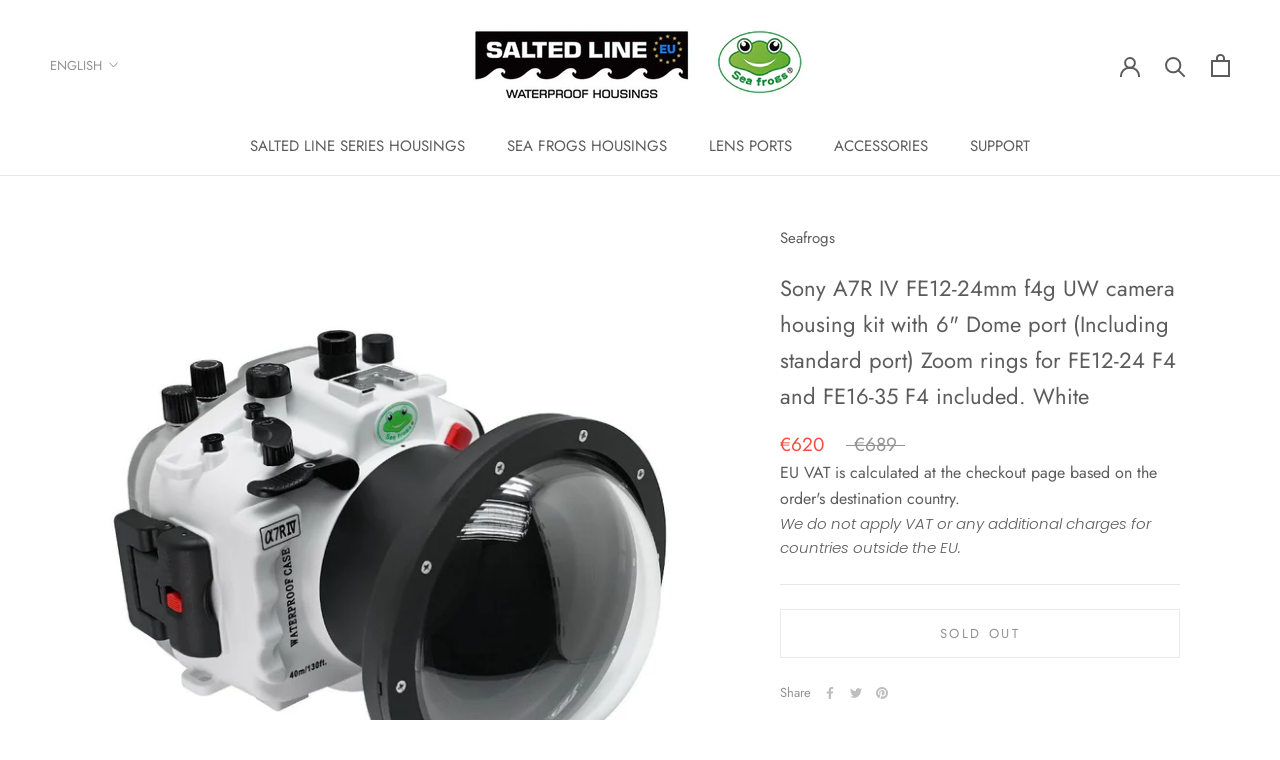

--- FILE ---
content_type: text/html; charset=utf-8
request_url: https://www.saltedlineeurope.com/products/sony-a7r-iv-fe12-24mm-f4g-uw-camera-housing-kit-with-6-dome-port-including-standard-port-zoom-rings-for-fe12-24-f4-and-fe16-35-f4-included-white?variant=40160266780719&section_id=variant-description-ajax
body_size: 1758
content:
<div id="shopify-section-variant-description-ajax" class="shopify-section"><div class="variant-description-content" data-variant-id="40160266780719"><div>
<p> </p>
<div class="TableWrapper">
<div class="TableWrapper">
<div class="TableWrapper">
<div class="TableWrapper">
<table width="100%">
<tbody>
<tr>
<td>
<div style="text-align: left;"><img src="https://cdn.shopify.com/s/files/1/0063/9139/8447/files/logo2_22adb5ee-b612-4dab-ba65-606e5a6a48cc_480x480.png?v=1682683606" alt=""></div>
</td>
<td><strong>This product is also available at the<span> </span><a href="https://seafrogs.com.hk/collections/a7r-v/products/sony-a7r-v-40m-130ft-underwater-camera-housing-including-standard-port-sony-fe28-70mm-zoom-gear">www.seafrogs.com.hk</a><span> </span>website </strong></td>
</tr>
</tbody>
</table>
</div>
</div>
</div>
</div>
<p> </p>
<table>
<tbody>
<tr>
<td><a href="https://docs.google.com/spreadsheets/d/1u0Wv7yG2j2IwpVJJ4qnAcvpkJcF6TrzbKB0wkflgJMo/edit?usp=sharing" target="_blank"><img alt="" src="https://cdn.shopify.com/s/files/1/0046/6078/9294/files/icon_3fc5462b-062f-4c9a-9db6-31dd28d88f4d_480x480.jpg?v=1611207032"></a></td>
<td><b><a href="https://docs.google.com/spreadsheets/d/1_UDOLZ1HnFoeIpTBHGcIwu4iN1s5n2LWzj1UXXrUnM8/edit?usp=sharing"><strong>Compatible lenses &amp; ports list </strong></a></b></td>
</tr>
<tr>
<td> <strong><img src="https://cdn.shopify.com/s/files/1/0063/9139/8447/files/shipping-icon_32x32.jpg?v=1641441536" alt=""></strong>
</td>
<td><strong><a title="shipping cost and destinations" href="https://www.saltedlineeurope.com/pages/shipping-cost-and-destinations" target="_blank">Shipping rates and destinations</a></strong></td>
</tr>
</tbody>
</table>
<br><br>
<p><b>40M/130FT Underwater camera housing for Sony A7R IV (White)</b></p>
<p>Some camera functions are not available inside the unit:</p>
<p><span>- Front Dial below the shutter release button</span><br><span>- Joystick button<br><br></span></p>
<p><strong>SeaFrogs 6" Dry Dome Port V.10</strong></p>
<p>6" Dry Dome Port V.10 with a lens shade. Created specifically for underwater photography.</p>
<p>The primary application of this underwater housing is underwater photography/videography. However, it can do a lot more by protecting your camera from weather hazards such as rain, dust, snow, etc. Because of its compact size and near all functionality, it is an ideal item to have while traveling.<br><br></p>
<p><b>Compatible lenses (Dome port)</b></p>
<ul>
<li>Sony FE 16-35mm F/2.8 GM II <span>(Autofocus only, Manual zoom gear - </span><span><a href="https://www.saltedlineeurope.com/products/zoom-gear-for-sony-fe-16-35-f2-8-gm-ii-lens">purchase here</a></span><span>)</span>
</li>
<li>Sony FE 12-24mm F4G (Autofocus only, Manual<span> </span><span>zoom gear included</span>)</li>
<li>Sony FE 24mm F1.4 GM (No manual focus available)</li>
<li>Sony Distagon T* FE 35mm F1.4 ZA (No manual focus available)</li>
<li>Sony FE 16-35mm F/4 ZA OSS (Autofocus only, Manual<span> </span><span>zoom gear included</span>)</li>
<li>Sony FE 24-70mm F/4 ZA OSS (Autofocus only,<span> </span><span>Manual zoom gear - </span><a title="Zoom Gear for Tamron 17-28 F2.8 Lens" href="https://www.saltedlineeurope.com/collections/zoom-focus-gears-for-sea-frogs-housings/products/zoom-gear-for-sony-fe-24-70mm-f4-tamron-17-28-f2-8-lens">purchase here</a>)</li>
<li>Sony FE 28mm F2 + Ultra Wide Converter SEL075UWC (No manual focus available)</li>
<li>Sony FE 28-70mm F3.5-5.6 OSS (Autofocus only, Manual <span>zoom gear included</span>)</li>
<li>Tamron 17-28mm F2.8 Di III RXD (Autofocus only,<span> </span><span>Manual zoom gear - </span><a title="Zoom Gear for Tamron 17-28 F2.8 Lens" href="https://www.saltedlineeurope.com/collections/zoom-focus-gears-for-sea-frogs-housings/products/zoom-gear-for-sony-fe-24-70mm-f4-tamron-17-28-f2-8-lens">purchase here</a>)</li>
<li><span>Sigma 14-24mm F2.8 DG DN Art (Autofocus only, No manual zoom gear)</span></li>
<li>Sigma 35mm F1.4 e mount <span>(</span><span>Manual focus gear - <a href="https://www.saltedlineeurope.com/collections/zoom-focus-gears-for-sea-frogs-housings/products/focus-gear-for-sigma-35mm-f1-4-e-mount">purchase here</a></span><span>)</span>
</li>
</ul>
<p> </p>
<p><b>Compatible lenses (Standard port)</b></p>
<ul>
<li>Sony FE 16-35mm F/4 ZA OSS (Autofocus only, Manual <span>zoom gear included</span>) - Works from 17mm to 35mm</li>
<li><span>Sony FE 24-70mm F/4 ZA OSS (No zoom available, use at 24mm only)</span></li>
<li>Sony FE 24mm F1.4 GM (No manual focus available</li>
<li>Sony FE 28-70mm F3.5-5.6 OSS (Autofocus only, Manual <span>zoom gear included</span>)</li>
<li>Sony FE 50mm F1.8 (No manual focus available)</li>
<li>Sony FE 35mm F1.4 GM Lens <span>(Autofocus only)</span>
</li>
<li>Sony FE 50mm F2.8 Macro (No manual focus available)</li>
<li>Sony FE 55mm F1.8 ZA Carl Zeiss Sonnar T* (No manual focus available)</li>
<li>Sony FE 85mm F1.8 (No manual focus available)</li>
</ul>
<p> </p>
<b>Materials :</b><br>
<ul>
<li>Polycarbonate</li>
<li>ABS plastic</li>
<li>Optical glass</li>
<li>Stainless steel</li>
<li>EPDM rubber</li>
<li>O'ring sealed buttons with spring</li>
<li>Optical acrylic</li>
</ul>
<p> </p>
<b>Key features:</b><span></span>
<ul>
<li>Vacuum Pump System port</li>
<li>Inbuilt leak detection sensor </li>
<li>Interchangeable port system</li>
<li>Synchro cable port</li>
<li>Standard flat port (Optical glass)</li>
<li>6" Dry dome port (Optical acrylic) </li>
<li>Stainless steel mounting plate 1/4" Thread</li>
<li>40m / 130ft Dept rate</li>
<li>Reinforced metallic bottom plate</li>
</ul>
<p><em>In order to connect an external strobe with this housing, it will require to use a Dual 5-Pin Sync Cord (<a href="https://www.saltedlineeurope.com/collections/other-accessories-sea-frogs/products/sea-frogs-dual-5-pin-electrical-sync-cord-for-underwater-housings"><span>purchase here</span></a>) or a Single 5-Pin Sync Cord (<a href="https://www.saltedlineeurope.com/collections/other-accessories-sea-frogs/products/sea-frogs-5-pin-sync-cord-to-nikonos-type-bulkhead-for-underwater-housings-100m-330ft"><span>purchase here</span></a>).</em><br></p>
<p> </p>
<strong>Package includes:</strong><span></span><span></span>
<ul>
<li>Underwater housing for Sony A7R IV</li>
<li>Standard flat port</li>
<li>6" Dry dome port V.10</li>
<li>Zoom gear (For 28-70mm)</li>
<li>Zoom gear (For FE12-24mm F4G)</li>
<li>Zoom gear (For FE16-35mm F4)</li>
<li>User manual </li>
<li>Spare O'ring</li>
<li>Silicone grease 5ml packet</li>
<li>Shoulder &amp; wrist strap<br><br>
</li>
</ul>
</div>
<iframe src="https://www.youtube.com/embed/ypkl3VTNWlc" height="315" width="560" allowfullscreen="" allow="accelerometer; autoplay; clipboard-write; encrypted-media; gyroscope; picture-in-picture" frameborder="0"></iframe><br><br> <iframe width="560" height="315" src="https://www.youtube.com/embed/Ukoqjem7lOg" frameborder="0" allow="accelerometer; autoplay; clipboard-write; encrypted-media; gyroscope; picture-in-picture" allowfullscreen=""></iframe></div>


</div>

--- FILE ---
content_type: text/css
request_url: https://www.saltedlineeurope.com/cdn/shop/t/9/assets/product-description.css?v=7779703759342580531750404054
body_size: 2014
content:
:root{--color-neutral:255,255,255;--color-neutral-50:248,250,252;--color-neutral-100:241,245,249;--color-neutral-200:226,232,240;--color-neutral-300:203,213,225;--color-neutral-400:148,163,184;--color-neutral-500:100,116,139;--color-neutral-600:71,85,105;--color-neutral-700:51,65,85;--color-neutral-800:30,41,59;--color-neutral-900:15,23,42;--color-neutral-950:2,6,23;--color-primary-50:239,246,255;--color-primary-100:219,234,254;--color-primary-200:191,219,254;--color-primary-300:147,197,253;--color-primary-400:96,165,250;--color-primary-500:59,130,246;--color-primary-600:37,99,235;--color-primary-700:29,78,216;--color-primary-800:30,64,175;--color-primary-900:30,58,138;--color-primary-950:23,37,8;--color-secondary-50:236,254,255;--color-secondary-100:207,250,254;--color-secondary-200:165,243,252;--color-secondary-300:103,232,249;--color-secondary-400:34,211,238;--color-secondary-500:6,182,212;--color-secondary-600:8,145,178;--color-secondary-700:14,116,144;--color-secondary-800:21,94,117;--color-secondary-900:22,78,99;--color-secondary-950:8,51,69}*,:before,:after{--tw-border-spacing-x:0;--tw-border-spacing-y:0;--tw-translate-x:0;--tw-translate-y:0;--tw-rotate:0;--tw-skew-x:0;--tw-skew-y:0;--tw-scale-x:1;--tw-scale-y:1;--tw-pan-x:;--tw-pan-y:;--tw-pinch-zoom:;--tw-scroll-snap-strictness:proximity;--tw-gradient-from-position:;--tw-gradient-via-position:;--tw-gradient-to-position:;--tw-ordinal:;--tw-slashed-zero:;--tw-numeric-figure:;--tw-numeric-spacing:;--tw-numeric-fraction:;--tw-ring-inset:;--tw-ring-offset-width:0;--tw-ring-offset-color:#fff;--tw-ring-color:rgb(59 130 246 / .5);--tw-ring-offset-shadow:0 0 #0000;--tw-ring-shadow:0 0 #0000;--tw-shadow:0 0 #0000;--tw-shadow-colored:0 0 #0000;--tw-blur:;--tw-brightness:;--tw-contrast:;--tw-grayscale:;--tw-hue-rotate:;--tw-invert:;--tw-saturate:;--tw-sepia:;--tw-drop-shadow:;--tw-backdrop-blur:;--tw-backdrop-brightness:;--tw-backdrop-contrast:;--tw-backdrop-grayscale:;--tw-backdrop-hue-rotate:;--tw-backdrop-invert:;--tw-backdrop-opacity:;--tw-backdrop-saturate:;--tw-backdrop-sepia:;--tw-contain-size:;--tw-contain-layout:;--tw-contain-paint:;--tw-contain-style:}::backdrop{--tw-border-spacing-x:0;--tw-border-spacing-y:0;--tw-translate-x:0;--tw-translate-y:0;--tw-rotate:0;--tw-skew-x:0;--tw-skew-y:0;--tw-scale-x:1;--tw-scale-y:1;--tw-pan-x:;--tw-pan-y:;--tw-pinch-zoom:;--tw-scroll-snap-strictness:proximity;--tw-gradient-from-position:;--tw-gradient-via-position:;--tw-gradient-to-position:;--tw-ordinal:;--tw-slashed-zero:;--tw-numeric-figure:;--tw-numeric-spacing:;--tw-numeric-fraction:;--tw-ring-inset:;--tw-ring-offset-width:0;--tw-ring-offset-color:#fff;--tw-ring-color:rgb(59 130 246 / .5);--tw-ring-offset-shadow:0 0 #0000;--tw-ring-shadow:0 0 #0000;--tw-shadow:0 0 #0000;--tw-shadow-colored:0 0 #0000;--tw-blur:;--tw-brightness:;--tw-contrast:;--tw-grayscale:;--tw-hue-rotate:;--tw-invert:;--tw-saturate:;--tw-sepia:;--tw-drop-shadow:;--tw-backdrop-blur:;--tw-backdrop-brightness:;--tw-backdrop-contrast:;--tw-backdrop-grayscale:;--tw-backdrop-hue-rotate:;--tw-backdrop-invert:;--tw-backdrop-opacity:;--tw-backdrop-saturate:;--tw-backdrop-sepia:;--tw-contain-size:;--tw-contain-layout:;--tw-contain-paint:;--tw-contain-style:}*,:before,:after{box-sizing:border-box;border-width:0;border-style:solid;border-color:initial}:before,:after{--tw-content:""}h2,h3,h4{font-size:inherit;font-weight:inherit}a{color:inherit;text-decoration:inherit}strong{font-weight:bolder}summary{display:list-item}h1,h2,h3,h4,p{margin:0}ul{list-style:none;margin:0;padding:0}button,[role=button]{cursor:pointer}img,svg,iframe,embed{display:block;vertical-align:middle}img{max-width:100%;height:auto}[type=text],[type=url]{-webkit-appearance:none;-moz-appearance:none;appearance:none;background-color:#fff;border-color:#6b7280;border-width:1px;border-radius:0;padding:.5rem .75rem;font-size:1rem;line-height:1.5rem;--tw-shadow:0 0 #0000}[type=text]:focus,[type=url]:focus{outline:2px solid transparent;outline-offset:2px;--tw-ring-inset:var(--tw-empty,);--tw-ring-offset-width:0;--tw-ring-offset-color:#fff;--tw-ring-color:#2563eb;--tw-ring-offset-shadow:var(--tw-ring-inset) 0 0 0 var(--tw-ring-offset-width) var(--tw-ring-offset-color);--tw-ring-shadow:var(--tw-ring-inset) 0 0 0 calc(1px + var(--tw-ring-offset-width)) var(--tw-ring-color);box-shadow:var(--tw-ring-offset-shadow),var(--tw-ring-shadow),var(--tw-shadow);border-color:#2563eb}::-webkit-datetime-edit-fields-wrapper{padding:0}::-webkit-date-and-time-value{min-height:1.5em;text-align:inherit}::-webkit-datetime-edit{display:inline-flex}::-webkit-datetime-edit,::-webkit-datetime-edit-year-field,::-webkit-datetime-edit-month-field,::-webkit-datetime-edit-day-field,::-webkit-datetime-edit-hour-field,::-webkit-datetime-edit-minute-field,::-webkit-datetime-edit-second-field,::-webkit-datetime-edit-millisecond-field,::-webkit-datetime-edit-meridiem-field{padding-top:0;padding-bottom:0}@media (forced-colors:active){[type=checkbox]:indeterminate{-webkit-appearance:auto;-moz-appearance:auto;appearance:auto}}[type=checkbox]:indeterminate:hover,[type=checkbox]:indeterminate:focus{border-color:transparent;background-color:currentColor}.container{width:100%}@media (min-width:640px){.container{max-width:640px}}@media (min-width:768px){.container{max-width:768px}}@media (min-width:1024px){.container{max-width:1024px}}@media (min-width:1280px){.container{max-width:1280px}}@media (min-width:1536px){.container{max-width:1536px}}.prose ul>li:where([dir=rtl],[dir=rtl] *){margin-right:1.75rem;padding-left:0;padding-right:.5rem}.prose ul>li:where([dir=rtl],[dir=rtl] *):before{left:auto;right:.25rem}.fixed{position:fixed}.relative{position:relative}.mx-auto{margin-left:auto;margin-right:auto}.mb-\[29px\]{margin-bottom:29px}.mt-1{margin-top:.25rem}.mt-2{margin-top:.5rem}.mt-4{margin-top:1rem}.mt-6{margin-top:1.5rem}.mt-8{margin-top:2rem}.my-auto{margin-top:auto;margin-bottom:auto}.my-0{margin-top:0;margin-bottom:0}.my-8{margin-top:2rem;margin-bottom:2rem}.block{display:block}.inline-block{display:inline-block}.flex{display:flex}.hidden{display:none}.size-5{width:1.25rem;height:1.25rem}.size-12{width:3rem;height:3rem}.size-14{width:3.5rem;height:3.5rem}.size-16{width:4rem;height:4rem}.size-20{width:5rem;height:5rem}.h-80{height:20rem}.h-full{height:100%}.w-screen{width:100vw}.max-w-2xl{max-width:42rem}.max-w-7xl{max-width:80rem}.max-w-xl{max-width:36rem}.flex-none{flex:none}.grow{flex-grow:1}@keyframes bounce{0%,to{transform:translateY(-25%);animation-timing-function:cubic-bezier(.8,0,1,1)}50%{transform:none;animation-timing-function:cubic-bezier(0,0,.2,1)}}.flex-col{flex-direction:column}.items-center{align-items:center}.justify-end{justify-content:flex-end}.justify-center{justify-content:center}.gap-x-3{-moz-column-gap:.75rem;column-gap:.75rem}.gap-x-4{-moz-column-gap:1rem;column-gap:1rem}.space-y-1>:not([hidden])~:not([hidden]){--tw-space-y-reverse:0;margin-top:calc(.25rem * calc(1 - var(--tw-space-y-reverse)));margin-bottom:calc(.25rem * var(--tw-space-y-reverse))}.overflow-x-hidden{overflow-x:hidden}.scroll-smooth{scroll-behavior:smooth}.text-pretty{text-wrap:pretty}.rounded-\[50px\]{border-radius:50px}.bg-neutral{--tw-bg-opacity:1;background-color:rgba(var(--color-neutral),var(--tw-bg-opacity))}.bg-primary-600{--tw-bg-opacity:1;background-color:rgba(var(--color-primary-600),var(--tw-bg-opacity))}.bg-primary-900{--tw-bg-opacity:1;background-color:rgba(var(--color-primary-900),var(--tw-bg-opacity))}.px-6{padding-left:1.5rem;padding-right:1.5rem}.px-8{padding-left:2rem;padding-right:2rem}.px-\[28px\]{padding-left:28px;padding-right:28px}.py-2{padding-top:.5rem;padding-bottom:.5rem}.py-\[14px\]{padding-top:14px;padding-bottom:14px}.font-body{font-family:Mulish,sans-serif}.text-2xl{font-size:1.5rem;line-height:2rem}.text-3xl{font-size:2rem;line-height:2.25rem}.text-4xl{font-size:2.25rem;line-height:2.5rem}.text-\[18px\]{font-size:18px}.text-base\/7{font-size:1rem;line-height:1.75rem}.text-lg{font-size:1.125rem;line-height:1.75rem}.text-xl,.text-xl\/7{font-size:1.25rem;line-height:1.75rem}.font-bold{font-weight:700}.font-semibold{font-weight:600}.leading-7{line-height:1.75rem}.leading-\[18px\]{line-height:18px}.tracking-tight{letter-spacing:-.025em}.text-neutral-900{--tw-text-opacity:1;color:rgba(var(--color-neutral-900),var(--tw-text-opacity))}.text-primary-100{--tw-text-opacity:1;color:rgba(var(--color-primary-100),var(--tw-text-opacity))}.text-primary-50{--tw-text-opacity:1;color:rgba(var(--color-primary-50),var(--tw-text-opacity))}.ring{--tw-ring-offset-shadow:var(--tw-ring-inset) 0 0 0 var(--tw-ring-offset-width) var(--tw-ring-offset-color);--tw-ring-shadow:var(--tw-ring-inset) 0 0 0 calc(3px + var(--tw-ring-offset-width)) var(--tw-ring-color);box-shadow:var(--tw-ring-offset-shadow),var(--tw-ring-shadow),var(--tw-shadow,0 0 #0000)}.full-width{left:50%;margin-left:-50vw;margin-right:-50vw;position:relative;right:50%;width:100vw;max-width:100vw}.filter-white{filter:brightness(0)invert(1)}.filter-none{filter:none}.product-description-videos iframe{width:100%;height:100%;min-height:225px}.seafrogs-logo{margin-top:0!important;margin-bottom:0!important}@media (min-width:640px){.sm\:text-4xl{font-size:2.25rem;line-height:2.5rem}}@media (min-width:1024px){.lg\:-ml-8{margin-left:-2rem}.lg\:ml-8{margin-left:2rem}.lg\:mr-0{margin-right:0}.lg\:flex{display:flex}.lg\:contents{display:contents}.lg\:h-auto{height:auto}.lg\:w-1\/2{width:50%}.lg\:w-full{width:100%}.lg\:max-w-lg{max-width:32rem}.lg\:max-w-none{max-width:none}.lg\:flex-none{flex:none}.lg\:shrink{flex-shrink:1}.lg\:grow{flex-grow:1}.lg\:grow-0{flex-grow:0}.lg\:justify-between{justify-content:space-between}.lg\:px-8{padding-left:2rem;padding-right:2rem}}@media (min-width:1280px){.xl\:absolute{position:absolute}.xl\:inset-y-0{top:0;bottom:0}.xl\:right-1\/2{right:50%}.xl\:ml-0{margin-left:0}.xl\:w-1\/2{width:50%}.xl\:justify-end{justify-content:flex-end}}li:has(input:disabled){display:none}.gpo-app .product-option-buttons .gpo-pdLinks--swatches.gpo-pdLinks--buttons input+label,.gpo-app .product-option-buttons .gpo-swatches.buttons input+label{display:inline-block;text-align:center;min-width:36px;padding:1px 10px;border:1px solid var(--border-color);color:var(--text-color-light);cursor:pointer;transition:none!important}.gpo-app .product-option-buttons .gpo-pdLinks--swatches.gpo-pdLinks--buttons input+label:hover,.gpo-app .product-option-buttons .gpo-swatches.buttons input+label:hover{border:1px solid var(--text-color)!important;background-color:var(--background)!important;color:var(--text-color)!important}.gpo-app .product-option-buttons .gpo-pdLinks--swatches.gpo-pdLinks--buttons input:checked+label,.gpo-app .product-option-buttons .gpo-swatches.buttons input:checked+label,.gpo-app .product-option-dropdown .gpo-pdLinks--dropdown input:checked+label,.gpo-app .product-option-dropdown .gpo-dropdown input:checked+label{border:1px solid var(--text-color)!important;background-color:var(--background)!important;color:var(--text-color)!important}.product-option-dropdown .gpo-dropdown.gpo-image-dropdown .dropdown-item{height:auto;min-height:unset;line-height:unset}.product-option-html-content a{color:#0056b3;cursor:pointer}.product-option-html-content a:hover{color:#003d80;text-decoration:none}.product-option-radio-flat-port,.product-option-radio-dome-port{display:none}.product-description hr{margin:1em 0}.gpo-dropdown .dropdown-list .dropdown-list-wrapper{max-height:420px!important}
/*# sourceMappingURL=/cdn/shop/t/9/assets/product-description.css.map?v=7779703759342580531750404054 */
